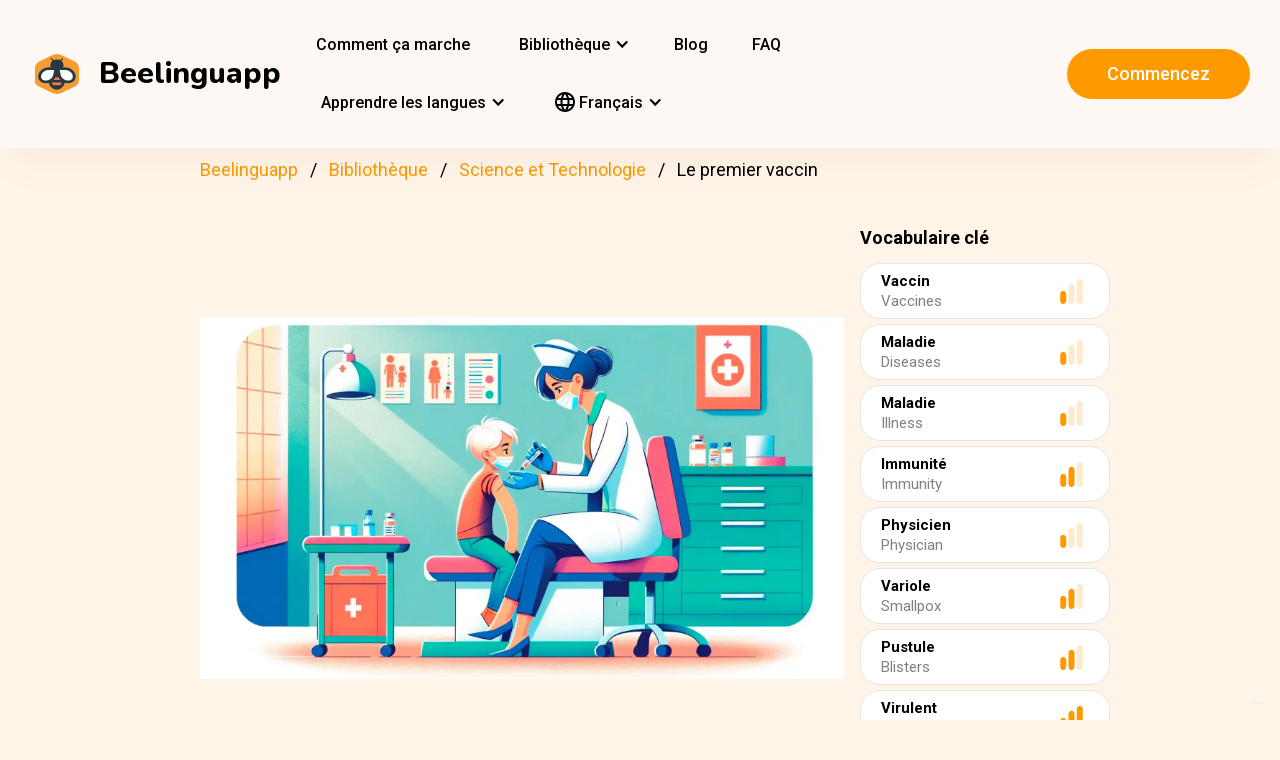

--- FILE ---
content_type: text/html; charset=UTF-8
request_url: https://beelinguapp.com/fr/histoires/Le-premier-vaccin/192
body_size: 11263
content:

<!DOCTYPE html>
<html data-wf-page="607868bf3619fb59e5477fcc" data-wf-site="607868bf3619fba07a477fc5" lang="fr">
	<head>
		<meta charset="utf-8">
		<meta name="robots" content="max-image-preview:large">
		
<link rel="preload" href="/assets/stylesheets/normalize.min.css" as="style" onload="this.onload=null;this.rel='stylesheet'" media="screen and (max-width: 480px)">
<link rel="preload" href="/assets/stylesheets/components.min.css" as="style" onload="this.onload=null;this.rel='stylesheet'" type="text/css" media="all">
<link rel="preload" href="/assets/stylesheets/beelinguapp-newsite.min.css" as="style" onload="this.onload=null;this.rel='stylesheet'" type="text/css" media="all">
<link rel="preload" href="/assets/stylesheets/custom-1212022.css" as="style" onload="this.onload=null;this.rel='stylesheet'" type="text/css" media="all">
		
    
    <title>Le premier vaccin | Beelinguapp</title>
    <meta name="description" content="Quelques faits intéressants sur le premier vaccin jamais créé.">

    <meta property="og:title" content="Le premier vaccin | Beelinguapp">
    <meta property="og:description" content="Quelques faits intéressants sur le premier vaccin jamais créé.">

    
        <link rel="preconnect" href="https://beelinguappbucket.s3.amazonaws.com/Stories/The%20First%20Vaccine/Images/Image%281715368256777%29.webp">
        <link rel="preload" href="https://beelinguappbucket.s3.amazonaws.com/Stories/The%20First%20Vaccine/Images/Image%281715368256777%29.webp" as="image">
        <meta property="og:image" content="https://beelinguappbucket.s3.amazonaws.com/Stories/The%20First%20Vaccine/Images/Image%281715368256777%29.webp">
    

    <meta property="og:type" content="website">
    <meta property="og:url" content="https://beelinguapp.com" />

    <meta property="twitter:title" content="Le premier vaccin | Beelinguapp">
    <meta property="twitter:description" content="Quelques faits intéressants sur le premier vaccin jamais créé.">
    
        <meta property="twitter:image" content="https://beelinguappbucket.s3.amazonaws.com/Stories/The%20First%20Vaccine/Images/Image%281715368256777%29.jpg">
    
    <meta name="twitter:card" content="summary_large_image">
    <meta property="fb:app_id" content="227882017610186" />
    <link rel="canonical" href="https://beelinguapp.com/fr/histoires/Le-premier-vaccin/192"/>

    
        <link rel="alternate" hreflang="en"
              href="https://beelinguapp.com/read/The-First-Vaccine/192" />
    

    
        <link rel="alternate" hreflang="es"
          href="https://beelinguapp.com/es/historias/La-primera-vacuna/192" />
    
        <link rel="alternate" hreflang="de"
          href="https://beelinguapp.com/de/geschichten/Der-erste-Impfstoff/192" />
    
        <link rel="alternate" hreflang="sv"
          href="https://beelinguapp.com/sv/berattelser/Det-forsta-vaccinet/192" />
    
        <link rel="alternate" hreflang="it"
          href="https://beelinguapp.com/it/storie/Il-primo-vaccino/192" />
    
        <link rel="alternate" hreflang="pt"
          href="https://beelinguapp.com/pt/historias/A-primeira-vacina/192" />
    
        <link rel="alternate" hreflang="tr"
          href="https://beelinguapp.com/tr/hikayeler/Ilk-Asi/192" />
    
        <link rel="alternate" hreflang="ja"
          href="https://beelinguapp.com/ja/read/The-First-Vaccine/192" />
    
        <link rel="alternate" hreflang="ko"
          href="https://beelinguapp.com/ko/read/The-First-Vaccine/192" />
    
        <link rel="alternate" hreflang="hi"
          href="https://beelinguapp.com/hi/read/The-First-Vaccine/192" />
    
        <link rel="alternate" hreflang="zh"
          href="https://beelinguapp.com/zh/read/The-First-Vaccine/192" />
    
        <link rel="alternate" hreflang="ru"
          href="https://beelinguapp.com/ru/read/The-First-Vaccine/192" />
    
        <link rel="alternate" hreflang="ar"
          href="https://beelinguapp.com/ar/read/The-First-Vaccine/192" />
    
        <link rel="alternate" hreflang="pl"
          href="https://beelinguapp.com/pl/historie/Pierwsza-szczepionka/192" />
    
        <link rel="alternate" hreflang="nl"
          href="https://beelinguapp.com/nl/verhalen/Het-eerste-vaccin/192" />
    
        <link rel="alternate" hreflang="no"
          href="https://beelinguapp.com/no/historier/Den-foerste-vaksinen/192" />
    
        <link rel="alternate" hreflang="el"
          href="https://beelinguapp.com/el/read/The-First-Vaccine/192" />
    
        <link rel="alternate" hreflang="id"
          href="https://beelinguapp.com/id/cerita/Vaksin-Pertama/192" />
    
        <link rel="alternate" hreflang="uk"
          href="https://beelinguapp.com/uk/read/The-First-Vaccine/192" />
    
        <link rel="alternate" hreflang="tl"
          href="https://beelinguapp.com/tl/kwento/Ang-Unang-Bakuna/192" />
    
        <link rel="alternate" hreflang="vi"
          href="https://beelinguapp.com/vi/nhung-cau-chuyen/V-c-xin-u-tien/192" />
    
        <link rel="alternate" hreflang="fi"
          href="https://beelinguapp.com/fi/tarina/Ensimmainen-rokote/192" />
    
    <link rel="alternate" hreflang="x-default"
    href="https://beelinguapp.com/read/The-First-Vaccine/192" />
    <meta content="width=device-width, initial-scale=1" name="viewport">
    <script type="application/ld+json">
        [{
            "@context": "https://schema.org",
            "@type": "Audiobook",
            "author": "Beelinguapp",
            "id": "https://beelinguapp.com/fr/histoires/Le-premier-vaccin/192",
            "name": "Le premier vaccin",
            "description": "Quelques faits intéressants sur le premier vaccin jamais créé.",
            "url": "https://beelinguapp.com/fr/histoires/Le-premier-vaccin/192",
            "mainEntityOfPage": "https://beelinguapp.com/fr/histoires/Le-premier-vaccin/192"
        },{
            "@context": "https://schema.org",
            "@type": "BreadcrumbList",
            "itemListElement": [{
                "@type": "ListItem",
                "position": 1,
                "name": "Beelinguapp | Apprendre les langues avec de la musique et des livres audio",
                "item": "https://beelinguapp.com/fr/"
            },{
                "@type": "ListItem",
                "position": 2,
                "name": "Livres audio bilingues pour lapprentissage des langues - Beelinguapp",
                "item": "https://beelinguapp.com/fr/stories"
            },{
                "@type": "ListItem",
                "position": 3,
                "name": "Le premier vaccin",
                "item": "https://beelinguapp.com/fr/histoires/Le-premier-vaccin/192"
            }]
        },{
            "@context": "https://schema.org",
            "@type": "BreadcrumbList",
            "itemListElement": [{
                "@type": "ListItem",
                "position": 1,
                "name": "Beelinguapp | Apprendre les langues avec de la musique et des livres audio",
                "item": "https://beelinguapp.com/fr/"
            },{
                "@type": "ListItem",
                "position": 2,
                "name": "Livres audio bilingues pour lapprentissage des langues - Beelinguapp",
                "item": "https://beelinguapp.com/fr/stories"
            },{
                "@type": "ListItem",
                "position": 3,
                "name": "Beelinguapp | Advanced Library",
                "item": "https://beelinguapp.com/fr/stories/advanced"
            },{
                "@type": "ListItem",
                "position": 4,
                "name": "Le premier vaccin",
                "item": "https://beelinguapp.com/fr/histoires/Le-premier-vaccin/192"
            }]
        },{
            "@context": "https://schema.org",
            "@type": "BreadcrumbList",
            "itemListElement": [{
                "@type": "ListItem",
                "position": 1,
                "name": "Beelinguapp | Apprendre les langues avec de la musique et des livres audio",
                "item": "https://beelinguapp.com/fr/"
            },{
                "@type": "ListItem",
                "position": 2,
                "name": "Livres audio bilingues pour lapprentissage des langues - Beelinguapp",
                "item": "https://beelinguapp.com/fr/stories"
            },{
                "@type": "ListItem",
                "position": 3,
                "name": "Bilingual science and technology audiobooks - Beelinguapp",
                "item": "https://beelinguapp.com/fr/stories/science-and-technology"
            },{
                "@type": "ListItem",
                "position": 4,
                "name": "Le premier vaccin",
                "item": "https://beelinguapp.com/fr/histoires/Le-premier-vaccin/192"
            }]
        },{
            "@context": "https://schema.org",
            "@type": "ItemList",
            "itemListElement": [{
                    "@type": "ListItem",
                    "position": 1,
                    "url": "https://beelinguapp.com/fr/histoires/Planetes-Hycean-A-la-recherche-de-la-vie-au-dela-de-la-Terre/427"
                },{
                    "@type": "ListItem",
                    "position": 2,
                    "url": "https://beelinguapp.com/fr/histoires/Les-premieres-femmes-dans-l-espace/420"
                },{
                    "@type": "ListItem",
                    "position": 3,
                    "url": "https://beelinguapp.com/fr/histoires/La-science-au-service-de-la-motivation/408"
                },{
                    "@type": "ListItem",
                    "position": 4,
                    "url": "https://beelinguapp.com/fr/histoires/Comment-sont-fabriques-les-feux-d-artifice/354"
                },{
                    "@type": "ListItem",
                    "position": 5,
                    "url": "https://beelinguapp.com/fr/histoires/La-puissance-des-tempetes-solaires/919"
                },{
                    "@type": "ListItem",
                    "position": 6,
                    "url": "https://beelinguapp.com/fr/histoires/Les-ouragans-formation-et-mythes/911"
                },{
                    "@type": "ListItem",
                    "position": 7,
                    "url": "https://beelinguapp.com/fr/histoires/Decoder-la-flore-remettre-en-question-les-paradigmes-de-la-perception-des-plantes/905"
                },{
                    "@type": "ListItem",
                    "position": 8,
                    "url": "https://beelinguapp.com/fr/histoires/Le-courant-du-genie-de-Tesla/898"
                }
            ]
        }]
    </script>

		

<!--<link rel="preload" href="/assets/stylesheets/normalize.min.css" as="style" onload="this.onload=null;this.rel='stylesheet'" media="screen and (max-width: 480px)">
<link rel="preload" href="/assets/stylesheets/components.min.css" as="style" onload="this.onload=null;this.rel='stylesheet'" type="text/css" media="all">
<link rel="preload" href="/assets/stylesheets/beelinguapp-newsite.min.css" as="style" onload="this.onload=null;this.rel='stylesheet'" type="text/css" media="all">
<link rel="preload" href="/assets/stylesheets/custom-1212022.css" as="style" onload="this.onload=null;this.rel='stylesheet'" type="text/css" media="all">-->
<!--<link href="/assets/stylesheets/custom-modals.css" rel="stylesheet" type="text/css" media="all">-->
<link href="/assets/stylesheets/freetrial.css" rel="stylesheet" type="text/css" media="(min-width: 600px)">
<link rel="preload" href="/assets/stylesheets/onboarding.min.css" as="style" onload="this.onload=null;this.rel='stylesheet'" type="text/css">
<link href="/assets/images/favicon.webp" rel="shortcut icon" type="image/x-icon">
<link href="/assets/images/webclip.webp" rel="apple-touch-icon">


    


	<link rel="preconnect" href="https://fonts.googleapis.com">
	<link rel="preconnect" href="https://fonts.gstatic.com" crossorigin="anonymous">
	<link rel="preload" href="https://fonts.googleapis.com/css2?family=Nunito:wght@400;800&display=swap" as="style" onload="this.onload=null;this.rel='stylesheet'">
	<link rel="preload" href="https://fonts.googleapis.com/css?family=Roboto:regular,500,700&display=swap" as="style" onload="this.onload=null;this.rel='stylesheet'">

	<link rel="preload" href="/assets/files/fonts/Avenir-Heavy.woff2" as="font" type="font/woff2" crossorigin>

<style>
	@media screen and (max-width: 575px) {
		.modal-dialog {
			margin-left: auto;
			margin-right: auto;
			margin-top: 5vh;
		}
	}

	.modal-dialog {
		max-width: 60vw;
		max-height: 80vh;
	}

	.modal-download-button {
		width: auto;
		height: 8vh;
		margin-top: 1vh;
		margin-bottom: 1vh;
}
</style>

<script src="https://ajax.googleapis.com/ajax/libs/webfont/1.6.26/webfont.js" defer></script>

<script>
	document.fonts.ready.then(function() {
		console.log('fonts ready');
		const elementsWithText = document.querySelectorAll('.font-visibility-until-full-load');
		elementsWithText.forEach(e => e.style.visibility = 'visible');
	});

	!function (o, c) {
		var n = c.documentElement, t = " w-mod-";
		n.className += t + "js", ("ontouchstart" in o || o.DocumentTouch && c instanceof DocumentTouch) && (n.className += t + "touch")
	}(window, document);
</script>





		


<!-- Google Tag Manager -->
<script>
	(function(w, d, s, l, i) {
		w[l] = w[l] || [];
		w[l].push({
			'gtm.start' : new Date().getTime(),
			event : 'gtm.js'
		});
		var f = d.getElementsByTagName(s)[0], j = d.createElement(s), dl = l != 'dataLayer' ? '&l='
				+ l
				: '';
		j.async = true;
		j.src = 'https://www.googletagmanager.com/gtm.js?id=' + i + dl;
		f.parentNode.insertBefore(j, f);
	})(window, document, 'script', 'dataLayer', 'GTM-5HKPC4N');
</script>
<!-- End Google Tag Manager -->





		
	</head>
    <body class="body">
	    
    	<!-- Google Tag Manager (noscript) -->
		<noscript><iframe src="https://www.googletagmanager.com/ns.html?id=GTM-5HKPC4N"
		height="0" width="0" style="display:none;visibility:hidden"></iframe></noscript>
		<!-- End Google Tag Manager (noscript) -->
		

		<div class="section-navbar">
    <div data-collapse="medium" data-animation="default" data-duration="400" role="banner" class="navbar w-nav">
        <div class="w-layout-grid grid-navbar">
            <div class="nav-logo">
                <a href="/fr/" aria-current="page" class="brand w-nav-brand w--current"><img src="/assets/images/beelinguapp-logo.svg" loading="lazy" width="44" height="40" alt="Language Learning App | Beelinguapp" class="logo">
                    <div class="beelinguapp-brand">Beelinguapp</div>
                </a>
            </div>
            <div class="nav">
                <nav role="navigation" class="nav-menu w-nav-menu">
                    
                        <a href="/fr/application-pour-apprendre-les-langues" class="nav-link w-nav-link">Comment ça marche <br></a>
                        <div data-delay="400" data-hover="1" data-w-id="9d68e372-901b-2d8a-92dd-22201fd3a039" class="dropdown w-dropdown nav-link w-nav-link padding-left-0-md" style="">
    <div class="dropdown-toggle w-dropdown-toggle" id="w-dropdown-toggle-0" aria-controls="w-dropdown-list-0" aria-haspopup="menu" aria-expanded="false" role="button" tabindex="0">
        <div class="icon w-icon-dropdown-toggle" aria-hidden="true"></div>
        	<div class="text-block-4">Bibliothèque</div>
    </div>
    <nav class="dropdown-list w-dropdown-list" id="w-dropdown-list-0" aria-labelledby="w-dropdown-toggle-0" style="opacity: 1; transform: translate3d(0px, 0px, 0px) scale3d(1, 1, 1) rotateX(0deg) rotateY(0deg) rotateZ(0deg) skew(0deg, 0deg); transform-style: preserve-3d;">
		<a href="/fr/stories" class="dropdown-link w-dropdown-link" tabindex="0">Toute</a>
		<a href="/fr/stories/kids" class="dropdown-link w-dropdown-link" tabindex="0">BeKids</a>
        <a href="/fr/stories/beginner" class="dropdown-link w-dropdown-link" tabindex="0">Débutant</a>
        <a href="/fr/stories/intermediate" class="dropdown-link w-dropdown-link" tabindex="0">Intermédiaire</a>
        <a href="/fr/stories/advanced" class="dropdown-link w-dropdown-link" tabindex="0">Avancé</a>
    </nav>
</div>




                        <a href="/fr/blog" class="nav-link w-nav-link">Blog <br></a>
                        <a href="/fr/faq" class="nav-link w-nav-link">FAQ <br></a>
                    
                    
                    
<div data-delay="400" data-hover="1" data-w-id="9d68e372-901b-2d8a-92dd-22201fd3a039" class="dropdown w-dropdown nav-link w-nav-link padding-left-0-md" style="">
    <div class="dropdown-toggle w-dropdown-toggle" id="w-dropdown-toggle-2" aria-controls="w-dropdown-list-2" aria-haspopup="menu" aria-expanded="false" role="button" tabindex="0">
        <div class="icon w-icon-dropdown-toggle" aria-hidden="true"></div>
        <div class="text-block-4">Apprendre les langues</div>
    </div>
    <nav class="dropdown-list w-dropdown-list" id="w-dropdown-list-2" aria-labelledby="w-dropdown-toggle-2" style="max-height: 300px; overflow-y: scroll; opacity: 1; transform: translate3d(0px, 0px, 0px) scale3d(1, 1, 1) rotateX(0deg) rotateY(0deg) rotateZ(0deg) skew(0deg, 0deg); transform-style: preserve-3d;">
    
        <a href="/fr/cours/apprendre-l-anglais" class="dropdown-link w-dropdown-link" tabindex="0">anglais</a>
        <a href="/fr/cours/apprendre-l-espagnol" class="dropdown-link w-dropdown-link" tabindex="0">espagnol</a>
        <a href="/fr/cours/apprendre-le-portugais" class="dropdown-link w-dropdown-link" tabindex="0">portugais</a>
        <a href="/fr/cours/apprendre-le-francais" class="dropdown-link w-dropdown-link" tabindex="0">français</a>
        <a href="/fr/cours/apprendre-l-italien" class="dropdown-link w-dropdown-link" tabindex="0">italien</a>
        <a href="/fr/cours/apprendre-l-allemand" class="dropdown-link w-dropdown-link" tabindex="0">allemand</a>
        <a href="/fr/cours/apprendre-le-japonais" class="dropdown-link w-dropdown-link" tabindex="0">japonais</a>
        <a href="/fr/cours/apprendre-le-russe" class="dropdown-link w-dropdown-link" tabindex="0">russe</a>
        <a href="/fr/cours/apprendre-le-chinois" class="dropdown-link w-dropdown-link" tabindex="0">chinois</a>
        <a href="/fr/cours/apprendre-l-hindi" class="dropdown-link w-dropdown-link" tabindex="0">hindi</a>
        <a href="/fr/cours/apprendre-le-turc" class="dropdown-link w-dropdown-link" tabindex="0">turc</a>
        <a href="/fr/cours/apprendre-le-coreen" class="dropdown-link w-dropdown-link" tabindex="0">coréen</a>
        <a href="/fr/cours/apprendre-l-arabe" class="dropdown-link w-dropdown-link" tabindex="0">arabe</a>
        <a href="/fr/cours/apprendre-le-suedois" class="dropdown-link w-dropdown-link" tabindex="0">suédois</a>
        <a href="/fr/cours/apprendere-polonais" class="dropdown-link w-dropdown-link" tabindex="0">Polonais</a>
        <a href="/fr/cours/apprendere-neerlandais" class="dropdown-link w-dropdown-link" tabindex="0">Néerlandais</a>
        <a href="/fr/cours/apprendere-norvegien" class="dropdown-link w-dropdown-link" tabindex="0">Norvégien</a>
        <a href="/fr/cours/apprendere-grec" class="dropdown-link w-dropdown-link" tabindex="0">Grec</a>
        <a href="/fr/cours/apprendere-indonesien" class="dropdown-link w-dropdown-link" tabindex="0">Indonésien</a>
        <a href="/fr/cours/apprendere-ukrainien" class="dropdown-link w-dropdown-link" tabindex="0">Ukrainien</a>
        <a href="/fr/cours/apprendere-tagalog" class="dropdown-link w-dropdown-link" tabindex="0">Tagalog</a>
        <a href="/fr/cours/apprendere-vietnamien" class="dropdown-link w-dropdown-link" tabindex="0">Vietnamien</a>
        <a href="/fr/cours/apprendere-finnois" class="dropdown-link w-dropdown-link" tabindex="0">Finnois</a>
    

    </nav>
</div>
                    
<div data-delay="400" data-hover="1" data-w-id="9d68e372-901b-2d8a-92dd-22201fd3a039" class="dropdown w-dropdown nav-link w-nav-link padding-left-0-md" style="">
    <div class="dropdown-toggle w-dropdown-toggle" id="w-dropdown-toggle-1" aria-controls="w-dropdown-list-1" aria-haspopup="menu" aria-expanded="false" role="button" tabindex="0">
        <div class="icon w-icon-dropdown-toggle" aria-hidden="true"></div>
        <div class="text-block-4"><img src="/assets/icons/language_24px.svg" alt="Language" style="width: 20px; height: 20px; vertical-align: middle;margin-top: -3px;"> Français</div>
    </div>
    <nav class="dropdown-list w-dropdown-list" id="w-dropdown-list-1" aria-labelledby="w-dropdown-toggle-1" style="max-height: 300px; overflow-y: scroll; opacity: 1; transform: translate3d(0px, 0px, 0px) scale3d(1, 1, 1) rotateX(0deg) rotateY(0deg) rotateZ(0deg) skew(0deg, 0deg); transform-style: preserve-3d;">
    
        <a href="/read/The-First-Vaccine/192" class="dropdown-link w-dropdown-link" tabindex="0">English</a>
        <a href="/es/historias/La-primera-vacuna/192" class="dropdown-link w-dropdown-link" tabindex="0">Español</a>
        <a href="/de/geschichten/Der-erste-Impfstoff/192" class="dropdown-link w-dropdown-link" tabindex="0">Deutsch</a>
        <a href="/sv/berattelser/Det-forsta-vaccinet/192" class="dropdown-link w-dropdown-link" tabindex="0">Svenska</a>
        <a href="/it/storie/Il-primo-vaccino/192" class="dropdown-link w-dropdown-link" tabindex="0">Italiano</a>
        <a href="/ja/read/The-First-Vaccine/192" class="dropdown-link w-dropdown-link" tabindex="0">日本語</a>
        <a href="/ko/read/The-First-Vaccine/192" class="dropdown-link w-dropdown-link" tabindex="0">한국어</a>
        <a href="/zh/read/The-First-Vaccine/192" class="dropdown-link w-dropdown-link" tabindex="0">中文</a>
        <a href="/pt/historias/A-primeira-vacina/192" class="dropdown-link w-dropdown-link" tabindex="0">Português</a>
        <a href="/fr/histoires/Le-premier-vaccin/192" class="dropdown-link w-dropdown-link" tabindex="0">Français</a>
        <a href="/tr/hikayeler/Ilk-Asi/192" class="dropdown-link w-dropdown-link" tabindex="0">Türkçe</a>
        <a href="/hi/read/The-First-Vaccine/192" class="dropdown-link w-dropdown-link" tabindex="0">हिंदी</a>
        <a href="/pl/historie/The-First-Vaccine/192" class="dropdown-link w-dropdown-link" tabindex="0">Polski</a>
        <a href="/nl/verhalen/The-First-Vaccine/192" class="dropdown-link w-dropdown-link" tabindex="0">Nederlands</a>
        <a href="/no/historier/The-First-Vaccine/192" class="dropdown-link w-dropdown-link" tabindex="0">Norsk</a>
        <a href="/el/read/The-First-Vaccine/192" class="dropdown-link w-dropdown-link" tabindex="0">Ελληνικά</a>
        <a href="/ar/read//192" class="dropdown-link w-dropdown-link" tabindex="0">العربية</a>
        <a href="/ru/read//192" class="dropdown-link w-dropdown-link" tabindex="0">Pусский</a>
        <a href="/id/cerita/Vaksin-Pertama/192" class="dropdown-link w-dropdown-link" tabindex="0">Bahasa Indonesia</a>
        <a href="/uk/read//192" class="dropdown-link w-dropdown-link" tabindex="0">Yкраїнська</a>
        <a href="/tl/read/Ang-Unang-Bakuna/192" class="dropdown-link w-dropdown-link" tabindex="0">Tagalog</a>
        <a href="/vi/read/V-c-xin-u-tien/192" class="dropdown-link w-dropdown-link" tabindex="0">Tiếng Việt</a>
        <a href="/fi/read/Ensimmainen-rokote/192" class="dropdown-link w-dropdown-link" tabindex="0">Suomi</a>
    
    </nav>
</div>

                    



                </nav>
            </div>

            <div class="extra-nav-menu-header text-center">
                <a href="/onboarding2/?v=beeweb" id="get-the-app" class="button-honeybee w-button" style="float: right;">Commencez</a>
            </div>
            <div class="menu-button-2 w-nav-button">
                <div class="menu-icon w-icon-nav-menu text-center"></div>
            </div>
        </div>
        <div class="navbar-bg"></div>
    </div>
</div>
        <!-- BEGIN .container -->
	
   
    
    
    <div class="w-container font-visibility-until-full-load">
        <div style="margin-top: 180px;" class="section">
            
                
                    
<div class="div-breadcrumb">
	<ul class="breadcrumb">
	  <li><a href="/fr/">Beelinguapp</a></li>
	  <li><a href="/fr/stories">Bibliothèque</a></li>   
	  <li><a href="/fr/stories/science-and-technology">Science et Technologie</a></li> 
	  <li>Le premier vaccin</li> 
	</ul>
</div>
                
            

            <div class="w-layout-grid grid-2 pull-to-left">

                <div style="display: flex; position: relative; width:100%; overflow:hidden">
                
                    <img fetchpriority="high"
                     loading="eager"
                     src="https://beelinguappbucket.s3.amazonaws.com/Stories/The%20First%20Vaccine/Images/Image%281715368256777%29.webp"
                     id="w-node-_61bcc7c8-c220-23b3-5962-80ff83f4e93a-3b13e033"
                     sizes="(max-width: 479px) 92vw, (max-width: 767px) 95vw, (max-width: 991px) 94vw, (max-width: 1980px) 97vw, 1921px"
                     srcset="https://beelinguappbucket.s3.amazonaws.com/Stories/The%20First%20Vaccine/Images/Image%281715368256777%29.webp 500w, https://beelinguappbucket.s3.amazonaws.com/Stories/The%20First%20Vaccine/Images/Image%281715368256777%29.webp 800w, https://beelinguappbucket.s3.amazonaws.com/Stories/The%20First%20Vaccine/Images/Image%281715368256777%29.webp 1080w, https://beelinguappbucket.s3.amazonaws.com/Stories/The%20First%20Vaccine/Images/Image%281715368256777%29.webp 1600w, https://beelinguappbucket.s3.amazonaws.com/Stories/The%20First%20Vaccine/Images/Image%281715368256777%29.webp 1921w" alt="story-detail-imagen-3"
                     class="image-story-size image-11 image-story-horizontal">
                

                </div>
                
                    <div id="w-node-_6ad4653d-7e18-2142-691e-2a058322f565-3b13e033">
                        <p class="paragraph-2">Vocabulaire clé</p>
                        
                            <div class="glossaryword w-clearfix">
                                <div class="text-block-5">Vaccin</div>

                                <img src="/assets/images/story-detail/icon_level1_yellow.svg"
                                loading="lazy"
                                width="35" height="25"
                                alt=""
                                class="imagedifficultyglossary">

                                
                                    <div class="text-block-6">Vaccines</div>
                                
                            </div>
                        
                            <div class="glossaryword w-clearfix">
                                <div class="text-block-5">Maladie</div>

                                <img src="/assets/images/story-detail/icon_level1_yellow.svg"
                                loading="lazy"
                                width="35" height="25"
                                alt=""
                                class="imagedifficultyglossary">

                                
                                    <div class="text-block-6">Diseases</div>
                                
                            </div>
                        
                            <div class="glossaryword w-clearfix">
                                <div class="text-block-5">Maladie</div>

                                <img src="/assets/images/story-detail/icon_level1_yellow.svg"
                                loading="lazy"
                                width="35" height="25"
                                alt=""
                                class="imagedifficultyglossary">

                                
                                    <div class="text-block-6">Illness</div>
                                
                            </div>
                        
                            <div class="glossaryword w-clearfix">
                                <div class="text-block-5">Immunité</div>

                                <img src="/assets/images/story-detail/icon_level2_yellow.svg"
                                loading="lazy"
                                width="35" height="25"
                                alt=""
                                class="imagedifficultyglossary">

                                
                                    <div class="text-block-6">Immunity</div>
                                
                            </div>
                        
                            <div class="glossaryword w-clearfix">
                                <div class="text-block-5">Physicien</div>

                                <img src="/assets/images/story-detail/icon_level1_yellow.svg"
                                loading="lazy"
                                width="35" height="25"
                                alt=""
                                class="imagedifficultyglossary">

                                
                                    <div class="text-block-6">Physician</div>
                                
                            </div>
                        
                            <div class="glossaryword w-clearfix">
                                <div class="text-block-5">Variole</div>

                                <img src="/assets/images/story-detail/icon_level2_yellow.svg"
                                loading="lazy"
                                width="35" height="25"
                                alt=""
                                class="imagedifficultyglossary">

                                
                                    <div class="text-block-6">Smallpox</div>
                                
                            </div>
                        
                            <div class="glossaryword w-clearfix">
                                <div class="text-block-5">Pustule</div>

                                <img src="/assets/images/story-detail/icon_level2_yellow.svg"
                                loading="lazy"
                                width="35" height="25"
                                alt=""
                                class="imagedifficultyglossary">

                                
                                    <div class="text-block-6">Blisters</div>
                                
                            </div>
                        
                            <div class="glossaryword w-clearfix">
                                <div class="text-block-5">Virulent</div>

                                <img src="/assets/images/story-detail/icon_level3_yellow.svg"
                                loading="lazy"
                                width="35" height="25"
                                alt=""
                                class="imagedifficultyglossary">

                                
                                    <div class="text-block-6">Virulent</div>
                                
                            </div>
                        
                            <div class="glossaryword w-clearfix">
                                <div class="text-block-5">Fièvre</div>

                                <img src="/assets/images/story-detail/icon_level1_yellow.svg"
                                loading="lazy"
                                width="35" height="25"
                                alt=""
                                class="imagedifficultyglossary">

                                
                                    <div class="text-block-6">Fever</div>
                                
                            </div>
                        
                            <div class="glossaryword w-clearfix">
                                <div class="text-block-5">Intervention</div>

                                <img src="/assets/images/story-detail/icon_level1_yellow.svg"
                                loading="lazy"
                                width="35" height="25"
                                alt=""
                                class="imagedifficultyglossary">

                                
                                    <div class="text-block-6">Procedure</div>
                                
                            </div>
                        
                    </div>
                
                <div class="div-block-5 w-clearfix">
                    <h1 class="heading-3 heading-3-ext">Le premier vaccin</h1>
                    <p class="paragraph-3">Quelques faits intéressants sur le premier vaccin jamais créé.</p>
                    <img src="/assets/images/story-detail/icon_level3_yellow.svg" width="25" height="28" alt="icon leven" class="image-10">
                    <div style="overflow: auto">
                        <div class="text-block-7">Avancé</div>
                    </div>
                    <div class="separator"><span class="separatorText">Lire et écouter cette histoire dans Beelinguapp!</span></div>
                </div>
            </div>
            <div class="contentstorydetail">
                <div class="div-block-4 w-clearfix">
                    <h1 class="heading-3 heading-3-ext">Le premier vaccin</h1>
                    <p class="paragraph-3">Quelques faits intéressants sur le premier vaccin jamais créé.</p>
                    <img src="/assets/images/story-detail/icon_level3_yellow.svg" width="21" height="28" alt="" class="image-10">
                    <div style="overflow: auto">
                        <div class="text-block-7">Avancé</div>
                    </div>
                    <div class="separator">Lire et écouter cette histoire dans Beelinguapp!</div>
                </div>
                <p class="paragraph-4 blur-paragraph">
                    
                        D’après l’Organisation mondiale de la santé, environ 86 % des enfants ont reçu un vaccin. Les vaccins les protégeraient contre les maladies infectieuses. Ces infections peuvent entraîner de graves maladies ou même la mort. De nos jours, la vaccination permet de sauver 2 à 3 millions vies chaque année. Savez-vous ce qu’était le tout premier vaccin ? 
                    
                </p>
                <div data-w-id="Div Block 10" class="page-content"></div>
                <div class="page-content"></div>
            </div>
            <a id="btnReadNow" class="button-honeybee w-button btn-read" style="margin-bottom: 50px">Lire et écouter dans nimporte quelle langue</a>
        </div>
        
            <div class="section">
            
                <h3>Histoires Science et Technologie populaires</h3>
                <div class="w-layout-grid grid-single-page story-catalog">
                
                    <div class="div-story-catalog">
                        <a href="/fr/histoires/Planetes-Hycean-A-la-recherche-de-la-vie-au-dela-de-la-Terre/427" target="_blank">
                            <img fetchpriority="low" src="https://beelinguappbucket.s3.amazonaws.com/Stories/Hycean%20Planets%3B%20Searching%20for%20Life%20Beyond%20Earth/Images/Image%281635545300112%29.png" loading="lazy" alt="
                                
                            " class="image-12 img-story-catalog">
                            <div class="text-block-9 div-title-story-catalog">
                            
                                Planètes Hycean ; À la recherche de la vie au-delà de la Terre
                            
                            </div>
                        </a>
                    </div>
                
                    <div class="div-story-catalog">
                        <a href="/fr/histoires/Les-premieres-femmes-dans-l-espace/420" target="_blank">
                            <img fetchpriority="low" src="https://beelinguappbucket.s3.amazonaws.com/Stories/The+First+Women+in+Space/Images/Image%281752686769359%29" loading="lazy" alt="
                                
                            " class="image-12 img-story-catalog">
                            <div class="text-block-9 div-title-story-catalog">
                            
                                Les premières femmes dans l&#x27;espace
                            
                            </div>
                        </a>
                    </div>
                
                    <div class="div-story-catalog">
                        <a href="/fr/histoires/La-science-au-service-de-la-motivation/408" target="_blank">
                            <img fetchpriority="low" src="https://beelinguappbucket.s3.amazonaws.com/Stories/The+Science+Behind+Motivation/Images/Image%281756430644048%29" loading="lazy" alt="
                                
                            " class="image-12 img-story-catalog">
                            <div class="text-block-9 div-title-story-catalog">
                            
                                La science au service de la motivation
                            
                            </div>
                        </a>
                    </div>
                
                    <div class="div-story-catalog">
                        <a href="/fr/histoires/Comment-sont-fabriques-les-feux-d-artifice/354" target="_blank">
                            <img fetchpriority="low" src="https://beelinguappbucket.s3.amazonaws.com/Stories/How%20Fireworks%20Are%20Made/Images/Image%281625176832421%29.jpg" loading="lazy" alt="
                                
                            " class="image-12 img-story-catalog">
                            <div class="text-block-9 div-title-story-catalog">
                            
                                Comment sont fabriqués les feux d&#x27;artifice
                            
                            </div>
                        </a>
                    </div>
                
                </div>
            
            
                <h3>Dernières Science et Technologie histoires</h3>
                <div class="w-layout-grid grid-single-page story-catalog">
                
                    <div class="div-story-catalog">
                        <a href="/fr/histoires/La-puissance-des-tempetes-solaires/919" target="_blank">
                            <img src="https://beelinguappbucket.s3.amazonaws.com/Stories/The+Power+of+Solar+Storms+%28nidia%29/Images/Image%281752686524690%29" loading="lazy" alt="
                                
                            " class="image-12 img-story-catalog">
                            <div class="text-block-9 div-title-story-catalog">
                            
                                La puissance des tempêtes solaires
                            
                            </div>
                        </a>
                    </div>
                
                    <div class="div-story-catalog">
                        <a href="/fr/histoires/Les-ouragans-formation-et-mythes/911" target="_blank">
                            <img src="https://beelinguappbucket.s3.amazonaws.com/Stories/Hurricanes%3B+Formation+and+Myths+%28nidia%29/Images/Image%281756340430196%29" loading="lazy" alt="
                                
                            " class="image-12 img-story-catalog">
                            <div class="text-block-9 div-title-story-catalog">
                            
                                Les ouragans : formation et mythes
                            
                            </div>
                        </a>
                    </div>
                
                    <div class="div-story-catalog">
                        <a href="/fr/histoires/Decoder-la-flore-remettre-en-question-les-paradigmes-de-la-perception-des-plantes/905" target="_blank">
                            <img src="https://beelinguappbucket.s3.amazonaws.com/Stories/Decoding%20Flora%3A%20Challenging%20Paradigms%20of%20Plant%20Perception%20%28nidia%29/Images/Image%281715124309386%29.jpg" loading="lazy" alt="
                                
                            " class="image-12 img-story-catalog">
                            <div class="text-block-9 div-title-story-catalog">
                            
                                Décoder la flore : remettre en question les paradigmes de la perception des plantes
                            
                            </div>
                        </a>
                    </div>
                
                    <div class="div-story-catalog">
                        <a href="/fr/histoires/Le-courant-du-genie-de-Tesla/898" target="_blank">
                            <img src="https://beelinguappbucket.s3.amazonaws.com/AutoGeneratedImages/STORY/The%20Current%20of%20Tesla%27s%20Genius%20%28nidia%29/cover%281705682621815%29.png" loading="lazy" alt="
                                
                            " class="image-12 img-story-catalog">
                            <div class="text-block-9 div-title-story-catalog">
                            
                                Le courant du génie de Tesla
                            
                            </div>
                        </a>
                    </div>
                
                </div>
            
            </div>
        
        <div class="section-download">
            <p class="paragraph-4">
                Tags: <br>
                <a href="/read/The-First-Vaccine/192">Le premier vaccin en anglais</a>
                <a href="/es/historias/La-primera-vacuna/192">Le premier vaccin en espagnol</a>
                <a href="/de/geschichten/Der-erste-Impfstoff/192">Le premier vaccin en allemand</a>
                <a href="/sv/berattelser/Det-forsta-vaccinet/192">Le premier vaccin en suédois</a>
                <a href="/it/storie/Il-primo-vaccino/192">Le premier vaccin en italien</a>
                <a href="/ja/read/The-First-Vaccine/192">Le premier vaccin en japonais</a>
                <a href="/ko/read/The-First-Vaccine/192">Le premier vaccin en coréen</a>
                <a href="/pt/historias/A-primeira-vacina/192">Le premier vaccin en portugais</a>
                <a href="/fr/histoires/Le-premier-vaccin/192">Le premier vaccin en français</a>
                <a href="/tr/hikayeler/Ilk-Asi/192">Le premier vaccin en turc</a>
                
                
                <a href="/hi/read/The-First-Vaccine/192">Le premier vaccin en hindi</a>
                
            </p>
        </div>
    </div>

<!-- END: .container -->

		<div class="section-footer">
	<div class="content">
			<!--<div class="content">
    <div class="w-layout-grid grid-newsletter center">
        <div class="center">
            <img height="240" loading="lazy" width="240"
            src="/assets/images/newsletter.svg"
            alt="" class="newsletter-img" />
        </div>
        <div class="newsletter-form">
            <h2>
                Subscribe to our Newsletter</h2>
            <form id="newsletter">
                <label for="email">Email</label>
                <input class="newsletter-input" id="newsletter_email" name="email" type="text">
                <button class="button-honeybee newsletter-button" type="button" onclick="signupToNewsletter(this)">Subscribe</button>
            </form>
        </div>
    </div>
</div>
-->
	</div>
	<div class="content">
		<div class="w-layout-grid grid-footer">
			<div id="w-node-da92ec24-0a93-58e4-1a73-58ed5b0e2fba-5b0e2fb7"
				class="block-footer">
				<a href="/fr/" aria-current="page"
					class="brand-footer w-nav-brand w--current"><img
					src="/assets/images/beelinguapp-logo.svg" loading="lazy" width="44"
					height="40" alt="Beelinguapp free language learning App"
					class="logo-footer2">
					<div class="beelinguapp-brand2">Beelinguapp</div>
				</a>
				<div class="extra-nav-menu">
					
<div data-delay="400" data-hover="1" data-w-id="9d68e372-901b-2d8a-92dd-22201fd3a039" class="dropdown w-dropdown nav-link w-nav-link padding-left-0-md" style="">
    <div class="dropdown-toggle w-dropdown-toggle" id="w-dropdown-toggle-1" aria-controls="w-dropdown-list-1" aria-haspopup="menu" aria-expanded="false" role="button" tabindex="0">
        <div class="icon w-icon-dropdown-toggle" aria-hidden="true"></div>
        <div class="text-block-4"><img src="/assets/icons/language_24px.svg" alt="Language" style="width: 20px; height: 20px; vertical-align: middle;margin-top: -3px;"> Français</div>
    </div>
    <nav class="dropdown-list w-dropdown-list" id="w-dropdown-list-1" aria-labelledby="w-dropdown-toggle-1" style="max-height: 300px; overflow-y: scroll; opacity: 1; transform: translate3d(0px, 0px, 0px) scale3d(1, 1, 1) rotateX(0deg) rotateY(0deg) rotateZ(0deg) skew(0deg, 0deg); transform-style: preserve-3d;">
    
        <a href="/read/The-First-Vaccine/192" class="dropdown-link w-dropdown-link" tabindex="0">English</a>
        <a href="/es/historias/La-primera-vacuna/192" class="dropdown-link w-dropdown-link" tabindex="0">Español</a>
        <a href="/de/geschichten/Der-erste-Impfstoff/192" class="dropdown-link w-dropdown-link" tabindex="0">Deutsch</a>
        <a href="/sv/berattelser/Det-forsta-vaccinet/192" class="dropdown-link w-dropdown-link" tabindex="0">Svenska</a>
        <a href="/it/storie/Il-primo-vaccino/192" class="dropdown-link w-dropdown-link" tabindex="0">Italiano</a>
        <a href="/ja/read/The-First-Vaccine/192" class="dropdown-link w-dropdown-link" tabindex="0">日本語</a>
        <a href="/ko/read/The-First-Vaccine/192" class="dropdown-link w-dropdown-link" tabindex="0">한국어</a>
        <a href="/zh/read/The-First-Vaccine/192" class="dropdown-link w-dropdown-link" tabindex="0">中文</a>
        <a href="/pt/historias/A-primeira-vacina/192" class="dropdown-link w-dropdown-link" tabindex="0">Português</a>
        <a href="/fr/histoires/Le-premier-vaccin/192" class="dropdown-link w-dropdown-link" tabindex="0">Français</a>
        <a href="/tr/hikayeler/Ilk-Asi/192" class="dropdown-link w-dropdown-link" tabindex="0">Türkçe</a>
        <a href="/hi/read/The-First-Vaccine/192" class="dropdown-link w-dropdown-link" tabindex="0">हिंदी</a>
        <a href="/pl/historie/The-First-Vaccine/192" class="dropdown-link w-dropdown-link" tabindex="0">Polski</a>
        <a href="/nl/verhalen/The-First-Vaccine/192" class="dropdown-link w-dropdown-link" tabindex="0">Nederlands</a>
        <a href="/no/historier/The-First-Vaccine/192" class="dropdown-link w-dropdown-link" tabindex="0">Norsk</a>
        <a href="/el/read/The-First-Vaccine/192" class="dropdown-link w-dropdown-link" tabindex="0">Ελληνικά</a>
        <a href="/ar/read//192" class="dropdown-link w-dropdown-link" tabindex="0">العربية</a>
        <a href="/ru/read//192" class="dropdown-link w-dropdown-link" tabindex="0">Pусский</a>
        <a href="/id/cerita/Vaksin-Pertama/192" class="dropdown-link w-dropdown-link" tabindex="0">Bahasa Indonesia</a>
        <a href="/uk/read//192" class="dropdown-link w-dropdown-link" tabindex="0">Yкраїнська</a>
        <a href="/tl/read/Ang-Unang-Bakuna/192" class="dropdown-link w-dropdown-link" tabindex="0">Tagalog</a>
        <a href="/vi/read/V-c-xin-u-tien/192" class="dropdown-link w-dropdown-link" tabindex="0">Tiếng Việt</a>
        <a href="/fi/read/Ensimmainen-rokote/192" class="dropdown-link w-dropdown-link" tabindex="0">Suomi</a>
    
    </nav>
</div>

                </div>
			</div>
			<div class="block-footer">
				<div class="heading-footer">Apprendre les langues</div>
				<a href="https://beelinguapp.com/fr/cours/apprendre-l-anglais" class="link-footer">Apprendre avec des livres audio en anglais<br></a>
				<a href="https://beelinguapp.com/fr/cours/apprendre-l-espagnol" class="link-footer">Apprendre avec des livres audio en espagnol</a>
				<a href="https://beelinguapp.com/fr/cours/apprendre-le-portugais" class="link-footer">Apprendre avec des livres audio en portugais</a>
				<a href="https://beelinguapp.com/fr/cours/apprendre-le-francais" class="link-footer">Apprendre avec des livres audio en français</a>
				<a href="https://beelinguapp.com/fr/cours/apprendre-l-italien" class="link-footer">Apprendre avec des livres audio en italien</a>
				<a href="https://beelinguapp.com/fr/cours/apprendre-l-allemand" class="link-footer">Apprendre avec des livres audio en allemand</a>
				<a href="https://beelinguapp.com/fr/cours/apprendre-le-japonais" class="link-footer">Apprendre avec des livres audio en japonais</a>
				<a href="https://beelinguapp.com/fr/cours/apprendre-le-russe" class="link-footer">Apprendre avec des livres audio en russe</a>
				<a href="https://beelinguapp.com/fr/cours/apprendre-le-chinois" class="link-footer">Apprendre avec des livres audio en chinois</a>
				<a href="https://beelinguapp.com/fr/cours/apprendre-l-hindi" class="link-footer">Apprendre avec des livres audio en hindi</a>
				<a href="https://beelinguapp.com/fr/cours/apprendre-le-turc" class="link-footer">Apprendre avec des livres audio en turc</a>
				<a href="https://beelinguapp.com/fr/cours/apprendre-le-coreen" class="link-footer">Apprendre avec des livres audio en coréen</a>
				<a href="https://beelinguapp.com/fr/cours/apprendre-l-arabe" class="link-footer">Apprendre avec des livres audio en arabe</a>
				<a href="https://beelinguapp.com/fr/cours/apprendre-le-suedois" class="link-footer">Apprendre avec des livres audio en suédois</a>
				<a href="https://beelinguapp.com/fr/cours/apprendere-polonais" class="link-footer">Apprendre avec des livres audio en Polonais</a>
				<a href="https://beelinguapp.com/fr/cours/apprendere-neerlandais" class="link-footer">Apprendre avec des livres audio en Néerlandais</a>
				<a href="https://beelinguapp.com/fr/cours/apprendere-norvegien" class="link-footer">Apprendre avec des livres audio en Norvégien</a>
				<a href="https://beelinguapp.com/fr/cours/apprendere-grec" class="link-footer">Apprendre avec des livres audio en Grec</a>
				<a href="https://beelinguapp.com/fr/cours/apprendere-indonesien" class="link-footer">Apprendre avec des livres audio en indonésien</a>
				<a href="https://beelinguapp.com/fr/cours/apprendere-ukrainien" class="link-footer">Apprendre avec des livres audio en ukrainien</a>
				<a href="https://beelinguapp.com/courses/learn-tagalog" class="link-footer">fr/cours/apprendere-tagalog</a>
				<a href="https://beelinguapp.com/courses/learn-vietnamese" class="link-footer">fr/cours/apprendere-vietnamien</a>
				<a href="https://beelinguapp.com/courses/learn-finnish" class="link-footer">fr/cours/apprendere-finnois</a>
			</div>
			<div class="block-footer">
				<div class="heading-footer">Social</div>
				<a href="https://www.facebook.com/beelinguapp/" target="_blank"
					class="link-footer">Facebook<br></a> <a
					href="https://www.instagram.com/beelinguapp/?hl=en" target="_blank"
					class="link-footer">Instagram</a> <a
					href="https://twitter.com/thebeelinguapp?lang=en" target="_blank"
					class="link-footer">Twitter</a> <a
					href="https://www.youtube.com/channel/UCbECH-ukEF5LmxrgjTNB-xg"
					target="_blank" class="link-footer">YouTube</a>
			</div>
			<div class="block-footer">
				<div class="heading-footer">Société</div>
				<a href="/fr/about" class="link-footer">A propos de nous</a>
				<a href="/fr/redeemcoupon" class="link-footer">Redeem coupon</a>
				<a href="/fr/organizations" class="link-footer">Beelinguapp for Education</a>
				<a href="/fr/organizations" class="link-footer">Beelinguapp for Business</a>
				<a href="/fr/in-the-media" class="link-footer">Dans les médias</a>
				<a href="/fr/imprint" class="link-footer">Mentions légales<br></a>
				<a href="/refund-policy" class="link-footer">Refund Policy<br></a>
				<a href="https://www.iubenda.com/privacy-policy/18844756" target="_blank" class="link-footer">Déclaration de confidentialité</a>
				<a href="https://www.iubenda.com/privacy-policy/50000689/cookie-policy" target="_blank" class="link-footer">Cookie Policy</a>
				<a href="/fr/contact" class="link-footer">Contact</a>
			</div>
		</div>
		<div class="footer-down">
			<div class="text-footer-down">© 2025 Beelinguapp. Tous droits réservés. Fabriqué avec 🧡 &nbsp;à Berlin, DE et Tampico, MX.</div>
		</div>
	</div>
	
</div>


		
		
<script src="https://cdnjs.cloudflare.com/ajax/libs/crypto-js/4.1.1/crypto-js.min.js"></script>



<script>
	var _iub = _iub || [];
	_iub.csConfiguration = {
		"ccpaAcknowledgeOnDisplay" : true,
		"consentOnContinuedBrowsing" : false,
		"countryDetection" : true,
		"enableCcpa" : true,
		"enableLgpd" : true,
		"floatingPreferencesButtonDisplay" : "bottom-right",
		"invalidateConsentWithoutLog" : true,
		"lang" : "en",
		"lgpdAppliesGlobally" : false,
		"perPurposeConsent" : true,
		"whitelabel" : false,
		"cookiePolicyId" : 50000689,
		"siteId" : 2827518,
		"banner" : {
			"acceptButtonDisplay" : true,
			"closeButtonDisplay" : false,
			"customizeButtonDisplay" : true,
			"explicitWithdrawal" : true,
			"listPurposes" : true,
			"position" : "float-top-center",
			"rejectButtonDisplay" : true
		},
		"callback": {
            onPreferenceExpressedOrNotNeeded: function(preference) {
                dataLayer.push({
                    iubenda_ccpa_opted_out: _iub.cs.api.isCcpaOptedOut()
                });
                if (!preference) {
                    dataLayer.push({
                        event: "iubenda_preference_not_needed"
                    });
                } else {
                    if (preference.consent === true) {
                        dataLayer.push({
                            event: "iubenda_consent_given"
                        });
                    } else if (preference.consent === false) {
                        dataLayer.push({
                            event: "iubenda_consent_rejected"
                        });
                    } else if (preference.purposes) {
                        for (var purposeId in preference.purposes) {
                            if (preference.purposes[purposeId]) {
                                dataLayer.push({
                                    event: "iubenda_consent_given_purpose_" + purposeId
                                });
                            }
                        }
                    }
                }
            }
        }
	};
</script>
<script src="//cdn.iubenda.com/cs/ccpa/stub.js" defer></script>
<script src="//cdn.iubenda.com/cs/iubenda_cs.js" defer></script>

		<!-- Facebook Pixel Code -->
		<script>
				!function(f,b,e,v,n,t,s)
				{if(f.fbq)return;n=f.fbq=function(){n.callMethod?
						n.callMethod.apply(n,arguments):n.queue.push(arguments)};
					if(!f._fbq)f._fbq=n;n.push=n;n.loaded=!0;n.version='2.0';
					n.queue=[];t=b.createElement(e);t.async=!0;
					t.src=v;s=b.getElementsByTagName(e)[0];
					s.parentNode.insertBefore(t,s)}(window, document,'script',
						'https://connect.facebook.net/en_US/fbevents.js');

					const fbcOnInit = typeof getFacebookFbc === 'function' ? getFacebookFbc() : null;
					console.log("fbc on init: " + fbcOnInit);
					
						fbq('init', '191359709876301', {'fbc': fbcOnInit});
					
				fbq('track', 'PageView');
		</script>

		<noscript><img height="1" width="1" style="display:none"
		src="https://www.facebook.com/tr?id=191359709876301&ev=PageView&noscript=1"
		/></noscript>
		<!-- End Facebook Pixel Code -->
		
	
	
	<script>
	
	function getFacebookFbp() {
	    const cookies = document.cookie.split('; ');
	    const fbpCookie = cookies.find(row => row.startsWith('_fbp='));
	    return fbpCookie ? fbpCookie.split('=')[1] : null;
	}

	function getFacebookFbc() {
	    const cookies = document.cookie.split('; ');
	    const fbcCookie = cookies.find(row => row.startsWith('_fbc='));
	    if (fbcCookie) return fbcCookie.split('=')[1];

	    const urlParams = new URLSearchParams(window.location.search);
	    const fbclid = urlParams.get('fbclid');
	    if (fbclid) {
	        const fbcValue = `fb.1.${Date.now()}.${fbclid}`;
	        document.cookie = `_fbc=${fbcValue}; path=/; domain=${window.location.hostname};`;
	        return fbcValue;
	    }

	    return null;
	}
	
	async function hashString(email) {
	    const encoder = new TextEncoder();
	    const data = encoder.encode(email.trim().toLowerCase());
	    const hashBuffer = await crypto.subtle.digest('SHA-256', data);
	    return Array.from(new Uint8Array(hashBuffer)).map(b => b.toString(16).padStart(2, '0')).join('');
	}

	console.log("_FBP:", getFacebookFbp());
	console.log("_FBC:", getFacebookFbc());
	
	
	function sendGTMEvent(event, button_id, button_text, interaction_type, user_role, page_title, purchaseData, optional_label) {
		console.log("sendGTMEvent");
		console.log("optional_label: " + optional_label);
	  if (!isProductionEnvironment()) {
	    console.log('Ambiente de desarrollo: los eventos no se enviarán a Google Tag Manager.');
	    return;
	  }

	  if (!window.dataLayer) {
	    console.error('dataLayer no está disponible en el entorno actual.');
	    return;
	  }

	  if (!isValidEventName(event)) {
	    console.error('GTM Nombre de evento no válido:', event);
	    return;
	  }

	  const eventData = {
	    event: event,
	  };

	  // Validar y agregar valores solo si son válidos

	  if (purchaseData && Object.keys(purchaseData).length > 0) {
		Object.assign(eventData, purchaseData);
	  }

	  if (optional_label && isValidString(optional_label)) {
	  	eventData.optional_label = optional_label;
	  }
	  if (button_id && isValidString(button_id)) {
	    eventData.button_id = button_id;
	  }
	  if (page_title && isValidString(page_title)) {
	    eventData.page_title = page_title;
	  }else{
	    eventData.page_title = document.title;
	  }
	  if (button_text && isValidString(button_text)) {
	    eventData.button_text = button_text;
	  }
	  if (interaction_type && isValidInteractionType(interaction_type)) {
	    eventData.interaction_type = interaction_type;
	  }
	  if (user_role && isValidUserRole(user_role)) {
	    eventData.user_role = user_role;
	  }

	  console.log("--eventData:");
	  console.log(eventData);
	  window.dataLayer.push(eventData);
	}
	
	
	function isValidEventName(event) {
	  return typeof event === 'string' && event.trim().length > 0;
	}

	function isValidString(value) {
	  return typeof value === 'string' && value.trim().length > 0;
	}

	function isValidInteractionType(value) {
	  const validTypes = ['click', 'hover', 'focus', 'submit'];
	  return validTypes.includes(value);
	}

	function isValidUserRole(value) {
	  const validRoles = ['guest', 'subscriber', 'admin'];
	  return validRoles.includes(value);
	}

	function isProductionEnvironment() {
	  return window.location.hostname !== 'localhost' && window.location.hostname !== '127.0.0.1';
	}

</script>
		

<link rel="preload" href="/assets/javascripts/jquery-3.5.1.min.js" as="script">
<script src="/assets/javascripts/jquery-3.5.1.min.js"></script>
<link rel="preload" href="/assets/javascripts/beelinguapp-newsite.min.js" as="script">
<script src="/assets/javascripts/beelinguapp-newsite.min.js" async></script>
<!--<link rel="preload" href="//cdn.jsdelivr.net/npm/sweetalert2&#64;11" as="script">
<script src="//cdn.jsdelivr.net/npm/sweetalert2&#64;11" async></script>-->
<script src="/assets/javascripts/newsletter012422.min.js" defer></script>
<script src="/assets/javascripts/lazyload-2.0.3.min.js" defer></script>
<!-- [if lte IE 9]><script src="https://cdnjs.cloudflare.com/ajax/libs/placeholders/3.0.2/placeholders.min.js"></script><![endif] -->

<script type="text/javascript">
function loadSweetAlert() {
    var script = document.createElement('script');
    script.src = '/assets/javascripts/sweetalert2.all.min.js';
    script.async = true;
    document.body.appendChild(script);
    script.onload = function() {
      console.log("Sweetalert ready");
    };
}
$(document).ready(function() {
    loadSweetAlert();

    /*if ($("#get-the-app").length > 0) {
        if(/Android|webOS|iPhone|iPad|iPod|BlackBerry|IEMobile|Opera Mini/i.test(navigator.userAgent)) {
            console.log("user agent device")
            $("#get-the-app").attr("href", "/get");
        }
    }*/
    
    if ($("#get-beelinguapp").length > 0) {
        if(/Android|webOS|iPhone|iPad|iPod|BlackBerry|IEMobile|Opera Mini/i.test(navigator.userAgent)) {
            $("#get-beelinguapp").attr("href", "/get");
        }
    }
    
});
</script>

    
    <script>

    

    var element = document.getElementById("btnReadNow");
    element.onclick = function (event) {
    	try{
	        gtag('create')
	        gtag('event', 'Click', {
	            'event_category': 'Button',
	            'event_label': 'Read Story'
	        });
    	}catch(error){
    		
    	}
        redirectAppOrDownload();
    }

    function redirectApp() {
        window.location.href = "beelinguapp://storyid?id=192&name=The+First+Vaccine";
    }

    function redirectAppOrDownload() {
        
        window.location.href = "/get";
    }

    </script>



		<script src="https://cdn.paddle.com/paddle/v2/paddle.js"></script>
		<script type="text/javascript">
			let clientSideToken = "live_2416562aca25c343e12834d0b7c";

			

			Paddle.Initialize({
				token: clientSideToken,
			});
		</script>
	</body>
</html>



--- FILE ---
content_type: text/css; charset=UTF-8
request_url: https://beelinguapp.com/assets/stylesheets/custom-1212022.css
body_size: 3087
content:
.grid-newsletter {
    width: 80%;
    -ms-grid-rows: auto;
    -ms-grid-columns: 1fr 4fr;
    grid-template-columns: 1fr 4fr;
    grid-template-rows: auto;
    grid-column-gap: 20px;
    grid-row-gap: 20px;
    border-radius: 24px;
    background-color: white;
}

.grid-flags {
	display: grid;
	justify-content: center;
	grid-column-gap: 15px;
	grid-row-gap: 15px;
	-ms-grid-columns: 1fr;
	grid-template-columns: 1fr 1fr 1fr 1fr 1fr 1fr 1fr;
	-ms-grid-rows: auto;
	grid-template-rows: auto;
}

.newsletter-form{
    align-content: start;
    padding: 20px 10px 20px 20px;
}

.newsletter-button{
    padding: 15px 5%;
    float: right;
}

.newsletter-img{
    margin-top: -20%;
    margin-inline: 10px;
}

.newsletter-input{
    width: 75%;
    height: 50px;
    border-radius: 6px;
    border-color: rgb(229, 229, 229);
    border-style: solid;
    margin-bottom: 10px;
}

.w-webflow-badge {
    display: none !important;
}

.text-center {
    text-align: center;
}

.w-nav-link {
    padding: 20px;
    position: relative;
    display: inline-block;
    vertical-align: top;
    text-decoration: none;
    color: #222222;
    text-align: left;
    margin-left: auto;
    margin-right: auto;
}

.nav-link {
    padding-top: 20px;
    padding-bottom: 20px;
    color: #000;
    font-size: 16px;
    line-height: 115%;
    font-weight: 500;
    text-align: center;
}


.dropdown {
    background-color: transparent;
    font-size: 16px;
    text-align: center;
    line-height: 115%;
    font-weight: 500;
}

.dropdown-link.w--current {
    background-color: #e4bc2d;
    color: #282f4b;
}

.w-dropdown-btn, .w-dropdown-toggle, .w-dropdown-link {
    padding: 0px;
    position: relative;
    vertical-align: top;
    text-decoration: none;
    color: #222222;
    text-align: center;
    margin-left: auto;
    margin-right: auto;
    white-space: nowrap;
}

.w-dropdown-toggle {
    -webkit-user-select: none;
    -moz-user-select: none;
    -ms-user-select: none;
    user-select: none;
    display: inline-block;
    cursor: pointer;
    padding-right: 20px;
}

.w-icon-dropdown-toggle {
    margin: unset;
}

.grid-navbar {
    grid-template-columns: 1fr 3fr 1fr;
    -ms-grid-columns: 1fr 3fr 1fr;
    max-width: 1500px;
}

.nav {
    /*justify-content: center;*/
}

.dropdown-toggle {
    position: relative;
    padding-left: 5px;
    border-radius: 6px;
    padding-top: 0px;
    padding-bottom: 0px;
    background-color: transparent;
    -webkit-transition: background-color 400ms ease;
    transition: background-color 400ms ease;
    color: #000;
}

.w-dropdown-link {
    padding: 10px 20px;
    display: block;
    color: #222222;
}

.dropdown-link {
    padding: 5px 10px;
    border-radius: 6px;
    background-color: #fff;
    -webkit-transition: background-color 400ms ease;
    transition: background-color 400ms ease;
    color: #000;
    font-size: 16px;
}

.w--nav-link-open {
    display: block;
    position: relative;
}

.blur-paragraph {
    position: relative;
    margin-bottom: 5px;
    padding-bottom: 5px;
    max-height: 100px;
    overflow: hidden;
}

.blur-paragraph:after {
    content: "";
    position: absolute;
    top: 30px;
    left: 0;
    height: 70px;
    width: 100%;
    background: -webkit-linear-gradient(#fef5e869, #fef5e8);
    background: linear-gradient(rgb(254 245 232 / 42%), #fef5e8);
}

.glossaryword {

}

.image-story-vertical {
    max-height: 350px;
}

.image-story-horizontal {
    max-height: 550px;
}

.image-story-size {
    width: 100%;
    height: 100%;
}


.pull-to-left {
    margin-left: 0;
    margin-right: auto;
}

.img-story-catalog {
    object-fit: cover;
    width: 100%;
    height: 400px;
    margin-left: auto;
    margin-right: auto;
    border-style: solid;
    border-color: #a0a0a0;
    border-width: 1px;
    box-shadow: 6px 6px 6px 0 #cacaca;
}

.div-story-catalog {
    text-align: center;
}

.div-title-story-catalog {
    margin-top: 8px;
    text-align: left;
    height: 90px;
}

.glossaryword {
    min-width: 250px;
}

.beforeseparator {
    text-align: left;
    color: rgb(236, 42, 124);
}

.separatorText {
    max-width: 60%;
    line-height: normal;
}

.separator {
    padding-top: 1em;
    display: flex;
    align-items: center;
    text-align: left;
    color: rgb(236, 42, 124);
}

.separator::after {
    content: '';
    flex: 1;
    border-bottom: 1px solid rgb(254, 152, 0);
    margin-left: 2em;
}

.div-block-4 {
    width: inherit;
}


.div-block-12.btn-genre, .div-block-9, .div-block-11 {
    background: white;
}


.grid-single-page.story-catalog {
    width: 100%;
    -webkit-box-align: center;
    -webkit-align-items: center;
    -ms-flex-align: center;
    align-items: center;
    grid-column-gap: 30px;
    grid-row-gap: 30px;
    grid-template-areas: "Area";
    -ms-grid-columns: 1fr 30px 1fr 30px 1fr 30px 1fr;
    grid-template-columns: 1fr 1fr 1fr 1fr;
    -ms-grid-rows: auto 30px auto;
    grid-template-rows: auto auto;
}


.grid-single-page.blog-suggestions {
    width: 100%;
    -webkit-box-align: center;
    -webkit-align-items: center;
    -ms-flex-align: center;
    align-items: center;
    grid-column-gap: 30px;
    grid-row-gap: 30px;
    grid-template-areas: "Area";
    -ms-grid-columns: 1fr 30px 1fr 30px 1fr;
    grid-template-columns: 1fr 1fr 1fr;
    -ms-grid-rows: auto 30px auto;
    grid-template-rows: auto auto;
}

.grid-single-page.modal-download-promo {
    width: 100%;
    -webkit-box-align: center;
    -webkit-align-items: center;
    -ms-flex-align: center;
    align-items: center;
    grid-column-gap: 30px;
    grid-row-gap: 30px;
    grid-template-areas: "Area";
    -ms-grid-columns: 1fr 30px 1fr;
    grid-template-columns: 1fr 1fr;
    -ms-grid-rows: auto 30px auto;
    grid-template-rows: auto auto;
}

.grid-single-page.modal-error-promo {
    width: 100%;
    -webkit-box-align: center;
    -webkit-align-items: center;
    -ms-flex-align: center;
    align-items: center;
    grid-column-gap: 30px;
    grid-row-gap: 30px;
    grid-template-areas: "Area";
    -ms-grid-columns: 1fr;
    grid-template-columns: 1fr;
    -ms-grid-rows: auto;
    grid-template-rows: auto;
}

.div-block-12.btn-genre, .div-block-9, .div-block-14 {
    cursor: pointer;
}

.div-block-12.btn-level {
    margin-top: 5px;
    margin-right: 6px;
    margin-bottom: 5px;
    padding: 3px 20px 4px;
    border-style: solid;
    border-width: 1px;
    border-color: #979797;
    border-radius: 20px;
    font-family: Nunito, sans-serif;
    color: #979797;
    white-space: nowrap;
    cursor: pointer;
}

.div-block-12.btn-level.btn-filter-selected {
    border-color: #ff9300;
    background-color: #ff9300;
    font-family: Nunito, sans-serif;
    color: #fff;
    font-weight: 400;
}

.text-block-10 {
    text-decoration: none;
}

.text-next {
    color: #fff;
}

.btn-previous {
    color: #ff9300;
}

.text-next:hover {
    color: #fff;
}

.btn-previous:hover {
    color: #ff9300;
}


.center {
    margin-left: auto;
    margin-right: auto;
}

.heading-hero-organizations {
    max-width: 1100px;
    font-family: system-ui, -apple-system, BlinkMacSystemFont, 'Segoe UI', Roboto, Oxygen, Ubuntu, Cantarell, 'Fira Sans', 'Droid Sans', 'Helvetica Neue', sans-serif;
    color: #000;
    max-font-size: 50px;
}

.subheading-hero-organizations {
    max-width: 1100px;
    font-family: system-ui, -apple-system, BlinkMacSystemFont, 'Segoe UI', Roboto, Oxygen, Ubuntu, Cantarell, 'Fira Sans', 'Droid Sans', 'Helvetica Neue', sans-serif;
    color: #000;
    max-font-size: 38px;
}

.paragraph-hero-organizations {
    max-width: 100%;
    margin-bottom: 34px;
    max-font-size: 25px;
}

.faq-subtitle-organizations {
    max-width: 100%;
    margin-bottom: 34px;
    max-font-size: 22px;
}

.grid-2-columns-learn {
    grid-column-gap: 20px;
    grid-row-gap: 20px;
    -ms-grid-columns: 1fr 1fr;
    grid-template-columns: 1fr 1fr;
}

.grid-2-columns-learn-heading {
    grid-column-gap: 20px;
    grid-row-gap: 20px;
    -ms-grid-columns: 1fr 2fr;
    grid-template-columns: 1fr 2fr;
}

.learn_download_img {
    transform: translateY(40px);
}

.image-blog-poster {
    float: left;
    margin-right: 25px;
    width: 100%;
    border-radius: 24px;
    box-shadow: 0 25px 50px -10px rgba(100, 44, 0, 0.07);
    -o-object-fit: cover;
    object-fit: cover;
}


.div-breadcrumb{
	margin-right: auto;
	margin-top: -110px;
}

/* Style the list */
ul.breadcrumb {
  padding: 10px 0px;
  list-style: none;
  /*background-color: #eee;*/
}

/* Display list items side by side */
ul.breadcrumb li {
  display: inline;
  font-size: 18px;
  padding-left: 0px;
}

/* Add a slash symbol (/) before/behind each list item */
ul.breadcrumb li+li:before {
  padding: 8px;
  color: black;
  content: "/\00a0";
}

/* Add a color to all links inside the list */
ul.breadcrumb li a {
  color: #ff9900;
  text-decoration: none;
}

/* Add a color on mouse-over */
ul.breadcrumb li a:hover {
  color: #ff9900;
  text-decoration: underline;
}

.blog-video-container{
    position: relative;
    overflow: hidden;
    width: 100%;
    padding-top: 56.25%; /* 16:9 Aspect Ratio (divide 9 by 16 = 0.5625) */
}

.blog-video{
    position: absolute;
    top: 0;
    left: 0;
    bottom: 0;
    right: 0;
    width: 100%;
    height: 100%;
}

.link-footer {
    padding: 8px 0;
}

.link-block-ios {
    margin: 0 8px;
}

.link-block {
    margin: 0 8px;
}

.tab-button {
	background-color: #fff;
	width: 50%;
}
.tab-border-yellow {
	border-bottom: 3px #f90 solid;
}

.blog-title{
	font-size: 36px;
    font-weight: 700;
    max-width: 585px;
}

.img-blog-header {
	max-height: 60vh;
	margin-bottom: 0px;
	width: auto;
	opacity: 1;
	transform: translate3d(0px, 0px, 0px) scale3d(1, 1, 1) rotateX(0deg)
		rotateY(0deg) rotateZ(0deg) skew(0deg, 0deg);
	transform-style: preserve-3d;
}

.font-visibility-until-full-load {
    visibility: hidden;
}

.img-blog-item {
    object-fit: contain;
    max-width: 100%;
    max-height: 80vh;
    margin-left: auto;
    margin-right: auto;
    display: block;
/*     border-style: solid; */
/*     border-color: #a0a0a0; */
/*     border-width: 1px; */
/*     box-shadow: 6px 6px 6px 0 #cacaca; */
}

iframe[src*=youtube] {
                    display: block;
                    margin: 0 auto;
                    max-width: 100%;
                    padding-bottom: 10px;
                }

@media screen and (max-width: 1048px) {
    .padding-left-0-md {
        padding-left: 10px;
    }

    .w-nav-link {
        padding-left: 10px;
    }
    .grid-newsletter {
        -ms-grid-columns: 1fr;
        grid-template-columns: 1fr;
    }
    .newsletter-button{
        float: unset;
        padding: 15px 40px;
    }
    .newsletter-img{
        width: 73%;
        margin-top: -40%;
        margin-inline: 12.5%;
    }
    .newsletter-input{
        width: 90%;
        height: 60px;
        border-radius: 6px;
        border-color: rgb(229, 229, 229);
        border-style: solid;
        margin: 10px;
    }
    .newsletter-form label {
        text-align: left;
        margin-left: 5%;
    }
    .newsletter-form {
        text-align: center;
    }
}


@media screen and (max-width: 991px) {
    .nav-link {
        padding-top: 14px;
        padding-bottom: 14px;
    }

    .img-story-catalog {
        width: 40vw;
        height: 52vw;
    }

    .grid-single-page.story-catalog {
        grid-template-columns: 1fr 1fr;
    }

    .grid-single-page.blog-suggestions {
        grid-template-columns: 1fr 1fr;
    }

    .grid-single-page.modal-download-promo {
        grid-template-columns: 1fr;
    }

    .div-title-story-catalog {
        text-align: left;
        height: 150px;
    }

    .grid-2-columns-learn {
        grid-column-gap: 20px;
        grid-row-gap: 20px;
    }

    .grid-2-columns-learn-heading {
        grid-column-gap: 20px;
        grid-row-gap: 20px;
    }
}

@media screen and (max-width: 767px) {
    .grid-2-columns-learn {
        -ms-grid-columns: 1fr;
        grid-template-columns: 1fr;
    }
    .grid-2-columns-learn-heading {
        -ms-grid-columns: 1fr;
        grid-template-columns: 1fr;
    }
}

@media screen and (max-width: 575px) {
    .separator::after {
        content: '';
        flex: 1;
        border-bottom: 1px solid rgb(254, 152, 0);
        margin-left: 0em;
    }
    
    .div-breadcrumb{
		margin-right: auto;
		margin-top: -65px;
	}

}



@media screen and (max-width: 479px) {
    .image-story-size {
        width: 100% !important;
        height: 220px !important;
    }
	.width-100 {
	width: 100%;
	}
    .grid-2-columns-learn {
        width: auto;
    }
    .grid-2-columns-learn-heading {
        width: auto;
    }
    .grid-newsletter {
        width: auto;
    }
    .image-blog-poster {
        margin-bottom: 48px;
    }
    
    .extra-nav-menu-header {
        display: block;
        position: fixed;
        bottom: 10px;
        right: 55px;
    }
    
	.blog-title {
	    font-size: 30px;
	    font-weight: 700;
	    max-width: 300px;
	    overflow-wrap: break-word;
	    text-overflow: ellipsis;
	}
	
}

.img-list-contain-blog{
		width:100%
	}



--- FILE ---
content_type: image/svg+xml
request_url: https://beelinguapp.com/assets/icons/language_24px.svg
body_size: 708
content:
<svg width="20" height="20" viewBox="0 0 20 20" xmlns="http://www.w3.org/2000/svg" xmlns:xlink="http://www.w3.org/1999/xlink"><title>icon/action/language_24px</title><defs><path d="M9.99.0C4.47.0.0 4.48.0 10c0 5.52 4.47 10 9.99 10C15.52 20 20 15.52 20 10 20 4.48 15.52.0 9.99.0zM16.92 6H13.97C13.65 4.75 13.19 3.55 12.59 2.44 14.43 3.07 15.96 4.35 16.92 6zM10 2.04C10.83 3.24 11.48 4.57 11.91 6H8.09C8.52 4.57 9.17 3.24 10 2.04zM2.26 12C2.1 11.36 2 10.69 2 10 2 9.31 2.1 8.64 2.26 8H5.64C5.56 8.66 5.5 9.32 5.5 10 5.5 10.68 5.56 11.34 5.64 12H2.26zM3.08 14H6.03C6.35 15.25 6.81 16.45 7.41 17.56 5.57 16.93 4.04 15.66 3.08 14v0zM6.03 6H3.08C4.04 4.34 5.57 3.07 7.41 2.44 6.81 3.55 6.35 4.75 6.03 6V6zM10 17.96C9.17 16.76 8.52 15.43 8.09 14H11.91C11.48 15.43 10.83 16.76 10 17.96zM12.34 12H7.66C7.57 11.34 7.5 10.68 7.5 10 7.5 9.32 7.57 8.65 7.66 8h4.68C12.43 8.65 12.5 9.32 12.5 10 12.5 10.68 12.43 11.34 12.34 12zM12.59 17.56C13.19 16.45 13.65 15.25 13.97 14H16.92C15.96 15.65 14.43 16.93 12.59 17.56v0zM14.36 12C14.44 11.34 14.5 10.68 14.5 10 14.5 9.32 14.44 8.66 14.36 8H17.74C17.9 8.64 18 9.31 18 10 18 10.69 17.9 11.36 17.74 12H14.36z" id="path-1"/></defs><g id="Outlined-icons" stroke="none" stroke-width="1" fill="none" fill-rule="evenodd"><mask id="mask-2" fill="#fff"><use xlink:href="#path-1"/></mask><use id="icon/action/language_24px" fill="#000" fill-rule="nonzero" xlink:href="#path-1"/></g></svg>

--- FILE ---
content_type: image/svg+xml
request_url: https://beelinguapp.com/assets/images/story-detail/icon_level1_yellow.svg
body_size: 580
content:
<?xml version="1.0" encoding="utf-8"?>
<!-- Generator: Adobe Illustrator 25.3.1, SVG Export Plug-In . SVG Version: 6.00 Build 0)  -->
<svg version="1.1" id="Layer_1" xmlns="http://www.w3.org/2000/svg" xmlns:xlink="http://www.w3.org/1999/xlink" x="0px" y="0px"
	 viewBox="0 0 19 21" style="enable-background:new 0 0 19 21;" xml:space="preserve">
<style type="text/css">
	.st0{fill-rule:evenodd;clip-rule:evenodd;fill:#FF9900;}
	.st1{opacity:0.2;fill-rule:evenodd;clip-rule:evenodd;fill:#FF9900;enable-background:new    ;}
</style>
<g id="Mockups">
	<g id="Group">
		<g>
			<path id="Rectangle-7" class="st0" d="M2.5,10L2.5,10C3.9,10,5,11.1,5,12.5v6C5,19.9,3.9,21,2.5,21l0,0C1.1,21,0,19.9,0,18.5v-6
				C0,11.1,1.1,10,2.5,10z"/>
			<path id="Rectangle-7-Copy" class="st1" d="M9.5,4L9.5,4C10.9,4,12,5.1,12,6.5v12c0,1.4-1.1,2.5-2.5,2.5l0,0
				C8.1,21,7,19.9,7,18.5v-12C7,5.1,8.1,4,9.5,4z"/>
			<path id="Rectangle-7-Copy-2" class="st1" d="M16.5,0L16.5,0C17.9,0,19,1.1,19,2.5v16c0,1.4-1.1,2.5-2.5,2.5l0,0
				c-1.4,0-2.5-1.1-2.5-2.5v-16C14,1.1,15.1,0,16.5,0z"/>
		</g>
	</g>
</g>
</svg>
